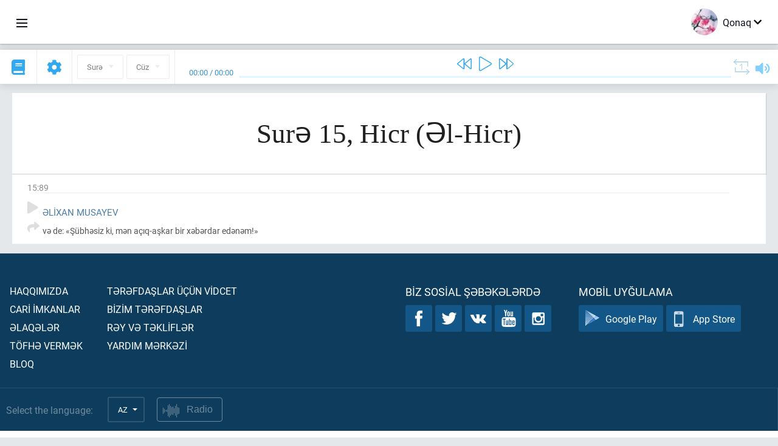

--- FILE ---
content_type: text/html; charset=UTF-8
request_url: https://az.quranacademy.org/quran/15:89
body_size: 6299
content:
<!DOCTYPE html>
<html lang="az" dir="ltr">
  <head>
    <meta charset="utf-8">
    <title>Surə 15 Hicr (Əl-Hicr). Quran oxumaq və dinləmək  · Quran Akademiyası</title>
    <meta name="description" content="Quran oxumaq və dinləmək: Ərəb dili, tərcümə, sözbəsöz tərcümə, təfsir. Surə 15 Hicr (Əl-Hicr). Mövcud tərcümələr: Əlixan Musayev.">

    <meta name="keywords" content="Oxumaq, Dinləmək, Quran, quran.surah, quran.ayah, Əl-Hicr, Hicr">

    <meta http-equiv="X-UA-Compatible" content="IE=edge">
    <meta name="viewport" content="width=device-width, initial-scale=1, user-scalable=no">


<script>
    window.Loader = new function () {
        var self = this

        this.onFullLoadFirstCallbacks = [];
        this.onFullLoadCallbacks = [];

        this.isLoaded = false;

        this.loadedStylesheets = [];

        function runCallbacks(callbacks) {
            var errors = [];

            callbacks.map(function (callback) {
                try {
                    callback();
                } catch (e) {
                    errors.push(e);
                }
            });

            return errors
        }

        this.onFullLoad = function(callback) {
            if (this.isLoaded) {
                callback();
            } else {
                this.onFullLoadCallbacks.push(callback);
            }
        };

        this.onFullLoadFirst = function(callback) {
            if (this.isLoaded) {
                callback();
            } else {
                this.onFullLoadFirstCallbacks.push(callback);
            }
        };

        this.loaded = function () {
            const firstCallbackErrors = runCallbacks(this.onFullLoadFirstCallbacks);
            const callbackErrors = runCallbacks(this.onFullLoadCallbacks);

            this.isLoaded = true;

            firstCallbackErrors.map(function (e) {
                throw e;
            });

            callbackErrors.map(function (e) {
                throw e;
            });
        };
    };
</script><link rel="shortcut icon" href="/favicons/favicon.ico" type="image/x-icon">
<link rel="icon" type="image/png" href="/favicons/favicon-32x32.png" sizes="32x32">
<link rel="icon" type="image/png" href="/favicons/android-chrome-192x192.png" sizes="192x192">
<link rel="icon" type="image/png" href="/favicons/favicon-96x96.png" sizes="96x96">
<link rel="icon" type="image/png" href="/favicons/favicon-16x16.png" sizes="16x16">
<link rel="apple-touch-icon" sizes="57x57" href="/favicons/apple-touch-icon-57x57.png">
<link rel="apple-touch-icon" sizes="60x60" href="/favicons/apple-touch-icon-60x60.png">
<link rel="apple-touch-icon" sizes="72x72" href="/favicons/apple-touch-icon-72x72.png">
<link rel="apple-touch-icon" sizes="76x76" href="/favicons/apple-touch-icon-76x76.png">
<link rel="apple-touch-icon" sizes="114x114" href="/favicons/apple-touch-icon-114x114.png">
<link rel="apple-touch-icon" sizes="120x120" href="/favicons/apple-touch-icon-120x120.png">
<link rel="apple-touch-icon" sizes="144x144" href="/favicons/apple-touch-icon-144x144.png">
<link rel="apple-touch-icon" sizes="152x152" href="/favicons/apple-touch-icon-152x152.png">
<link rel="apple-touch-icon" sizes="180x180" href="/favicons/apple-touch-icon-180x180.png">
<link rel="manifest" href="/favicons/manifest.json">
<meta name="msapplication-TileColor" content="#5e1596">
<meta name="msapplication-TileImage" content="/favicons/mstile-144x144.png">
<meta name="msapplication-config" content="/favicons/browserconfig.xml">
<meta name="theme-color" content="#ffffff"><link rel="stylesheet" href="https://use.typekit.net/srz0rtf.css">

<link href="/compiled/browser/app.6a5c3dc06d11913ad7bb.css" rel="stylesheet" type="text/css" />
<script type="application/ld+json">
{
  "@context" : "http://schema.org",
  "@type" : "Organization",
  "name" : "Quran Akademiyası",
  "url" : "https://az.quranacademy.org",
  "description": "Quran Akademiyasında siz Quranı və ərəb dilini istənilən səviyyədən başlayaraq öyrənə, habelə, Son Müqəddəs Kitab haqqında kompleks biliklər əldə edə bilərsiniz. ",
  "sameAs" : [
    "https://www.facebook.com/quranacademy",
    "https://twitter.com/quranacademy",
    "https://plus.google.com/u/0/+HolyQuranAcademy",
    "https://www.instagram.com/holyquranacademy",
    "https://www.youtube.com/holyquranacademy",
    "https://www.linkedin.com/company/quranacademy",
    "https://www.pinterest.com/holyquranworld",
    "https://soundcloud.com/quranacademy",
    "https://quranacademy.tumblr.com",
    "https://github.com/quranacademy",
    "https://vk.com/quranacademy",
    "https://medium.com/@quranacademy",
    "https://ok.ru/quranacademy",
    "https://telegram.me/quranacademy",
    "https://www.flickr.com/photos/quranacademy",
    "https://vk.com/holyquranworld"
  ]
}
</script>


<meta name="dmca-site-verification" content="c3dHL2xLbzlvdE80SVRnUDVMZU5iS3R4Q05kanJoRGx0S0czSE16WFBQbz01" />



  </head>
  <body class="ltr-mode"><div id="react-module-6976ce60ec9f3" class=" react-module-header"></div>
            <script>
                Loader.onFullLoadFirst(function () {
                    mountReactComponent('react-module-6976ce60ec9f3', 'header', {"navigationMenuActiveItemCode":"quran","encyclopediaAvailable":false,"str":{"adminPanel":"Admin Paneli","bookmarks":"\u018flf\u0259cinl\u0259r","encyclopedia":"Ensiklopediya","guest":"Qonaq","help":"Yard\u0131m","interactiveLessons":"\u0130nteraktiv d\u0259rsl\u0259r","logIn":"Daxil olun","logOut":"\u00c7\u0131xmaq","memorization":"Quran\u0131n \u0259zb\u0259rl\u0259nm\u0259si","profile":"Profil","quran":"Quran","settings":"T\u0259nziml\u0259m\u0259l\u0259r","siteSections":"Sayt\u0131n b\u00f6lm\u0259l\u0259ri"},"urls":{"adminPanel":"https:\/\/az.quranacademy.org\/admin","encyclopedia":"https:\/\/az.quranacademy.org\/encyclopedia","helpCenter":"https:\/\/az.quranacademy.org\/help","interactiveLessons":"https:\/\/az.quranacademy.org\/courses","login":"https:\/\/az.quranacademy.org\/login","memorization":"https:\/\/az.quranacademy.org\/memorization","profile":"https:\/\/az.quranacademy.org\/profile","quran":"https:\/\/az.quranacademy.org\/quran","settings":"https:\/\/az.quranacademy.org\/profile\/settings\/personal-information"}}, 'render', true)
                });
            </script>
        
    <div id="content">
<div class="page-container"><div id="react-module-6976ce60e8f0a" class=" react-module-quran"></div>
            <script>
                Loader.onFullLoadFirst(function () {
                    mountReactComponent('react-module-6976ce60e8f0a', 'quran', {"displayMode":"ayah","currentSuraNum":15,"currentSura":{"id":15,"basmala":true,"type_id":1,"ayats_count":99,"juz_num":14,"juz_page":1,"hizb_num":27,"hizb_page":1,"rub_num":105,"ayat_begin_id":1803,"ayat_end_id":1901,"number":15,"arabic_name":"\u0627\u0644\u062d\u062c\u0631","text":{"id":142,"name":"\u018fl-Hicr","sura_id":15,"language_id":4,"transliteration":"Hicr","about_markdown":"","about_html":""}},"basmalaAyat":{"id":1,"surahNumber":1,"juzNumber":1,"number":1,"sajdah":false,"wordGroups":[]},"ayats":[{"id":1891,"surahNumber":15,"juzNumber":14,"number":89,"sajdah":false,"wordGroups":[]}],"bookmarks":[],"currentJuzNum":14,"pageCount":null,"currentPage":null,"ayatsPerPage":null,"mushafPageNumber":266,"customTranslationIds":null,"currentRecitation":{"urlMask":"https:\/\/quran-audio.quranacademy.org\/by-ayah\/Mishari_Rashid_Al-Afasy_128kbps\/{sura}\/{ayat}.mp3","padZeros":true},"str":{"autoScrollDuringPlayback":"Oxudulma zaman\u0131 avtomatik skroll","ayat":"Ay\u0259","commonSettings":"\u00dcmumi","continuousReading":"Fasil\u0259siz oxuma","copiedToClipboard":"Ba\u011flant\u0131lar m\u00fcbadil\u0259 buferin\u0259 kopyaland\u0131","error":"S\u0259hv","errorLoadingPage":"S\u0259hif\u0259nin y\u00fckl\u0259nm\u0259si zaman\u0131 s\u0259hv","juz":"C\u00fcz","reciter":"Qira\u0259t\u00e7i","searchPlaceholder":"Axtar\u0131\u015f...","select":"Se\u00e7in","sura":"Sur\u0259","tajweedRulesHighlighting":"T\u0259cvidin i\u015far\u0259l\u0259nm\u0259si","translationsAndTafseers":"T\u0259rc\u00fcm\u0259l\u0259r v\u0259 t\u0259fsirl\u0259r","quran":"Qurani K\u0259rim","withWordsHighlighting":"S\u00f6z\u00fcn i\u015far\u0259l\u0259nm\u0259si il\u0259","wordByWordTranslation":"K\u0259lim\u0259l\u0259rl\u0259 t\u0259rc\u00fcm\u0259","wordByWordTranslationLanguage":"S\u00f6zb\u0259s\u00f6z t\u0259rc\u00fcm\u0259 dili"}}, 'render', false)
                });
            </script>
        
</div>

<script>
    var metaViewPort = document.querySelector('meta[name="viewport"]')

            metaViewPort.setAttribute('content', 'width=device-width, initial-scale=1, user-scalable=no')
    </script>

    </div><div id="react-module-6976ce60ed68e" class=" react-module-whats-new-alert"></div>
            <script>
                Loader.onFullLoadFirst(function () {
                    mountReactComponent('react-module-6976ce60ed68e', 'whats-new-alert', {"str":{"whatsNew":"Yeni n\u04d9 var?"},"apiUrls":{"getUpdates":"https:\/\/az.quranacademy.org\/whats-new\/updates"}}, 'render', false)
                });
            </script>
        <div id="react-module-6976ce60ef8b5" class=" react-module-footer"></div>
            <script>
                Loader.onFullLoadFirst(function () {
                    mountReactComponent('react-module-6976ce60ef8b5', 'footer', {"androidAppLink":"https:\/\/play.google.com\/store\/apps\/details?id=org.quranacademy.quran","helpCenterAvailable":true,"iosAppLink":"https:\/\/apps.apple.com\/ru\/app\/quran-academy-reader\/id1481765206","str":{"aboutProject":"Haqq\u0131m\u0131zda","blog":"Bloq","contacts":"\u018flaq\u0259l\u0259r","contribute":"T\u00f6fh\u0259 verm\u0259k","currentFeatures":"Car\u0130 \u0130mkanlar","followUsInSocialMedia":"Biz sosial \u015f\u0259b\u0259k\u0259l\u0259rd\u0259","helpCenter":"Yard\u0131m m\u0259rk\u0259z\u0130","mobileApp":"Mobil uy\u011fulama","ourPartners":"B\u0130z\u0130m t\u0259r\u0259fda\u015flar","partnersWidget":"T\u0259r\u0259fda\u015flar \u00fc\u00e7\u00fcn v\u0130dcet","privacyPolicy":"M\u0259xfilik siyas\u0259ti","radio":"Radio","support":"R\u0259y v\u0259 t\u0259kl\u0130fl\u0259r","termsOfUse":"\u0130stifad\u0259 \u015f\u0259rtl\u0259ri"},"urls":{"privacyPolicy":"https:\/\/az.quranacademy.org\/page\/1-mexfilik-siyaseti","termsOfUse":"https:\/\/az.quranacademy.org\/page\/2-istifade-qaydalari"}}, 'render', true)
                });
            </script>
        <div id="react-module-6976ce60ef8dd" class=" react-module-toastify"></div>
            <script>
                Loader.onFullLoadFirst(function () {
                    mountReactComponent('react-module-6976ce60ef8dd', 'toastify', {"keepMounted":true}, 'render', false)
                });
            </script>
        <script src="https://az.quranacademy.org/ui-strings/az?1746213717"></script>

    <script>
        ENV = {"avatarDimensions":[200,100,50],"appVersion":"062e8d11e8d8af2fe39585b2ba4e4927554168f8","csrfToken":"TbzM8oxmq2rBrEXNOIBngY2sUmfsAblQXSRHSMlV","currentLanguage":{"id":4,"code":"az","active":true,"is_default":false,"locale":"az_AZ","yandex_language_id":2,"is_rtl":false,"fallback_language_id":1,"level":2,"code_iso1":"az","code_iso3":"aze","original_name":"Az\u0259rbaycan dili"},"debug":false,"domain":"quranacademy.org","environment":"production","isGuest":true,"languages":[{"id":61,"code":"sq","scriptDirection":"ltr","name":"Alban dili","originalName":"Shqip","fallbackLanguageId":2},{"id":47,"code":"de","scriptDirection":"ltr","name":"Alman dili","originalName":"Deutsch","fallbackLanguageId":2},{"id":68,"code":"am","scriptDirection":"ltr","name":"Amhar dili","originalName":"\u12a0\u121b\u122d\u129b","fallbackLanguageId":2},{"id":45,"code":"av","scriptDirection":"ltr","name":"Avar dili","originalName":"\u0410\u0432\u0430\u0440 \u043c\u0430\u0446\u0304I","fallbackLanguageId":1},{"id":4,"code":"az","scriptDirection":"ltr","name":"Az\u0259rbaycan dili","originalName":"Az\u0259rbaycan dili","fallbackLanguageId":1},{"id":43,"code":"ba","scriptDirection":"ltr","name":"Ba\u015fq\u0131rd dili","originalName":"\u0411\u0430\u0448\u04a1\u043e\u0440\u0442","fallbackLanguageId":1},{"id":50,"code":"bn","scriptDirection":"ltr","name":"Benqal dili","originalName":"\u09ac\u09be\u0982\u09b2\u09be","fallbackLanguageId":2},{"id":53,"code":"bg","scriptDirection":"ltr","name":"Bolqar dili","originalName":"\u0411\u044a\u043b\u0433\u0430\u0440\u0441\u043a\u0438","fallbackLanguageId":1},{"id":62,"code":"bs","scriptDirection":"ltr","name":"Bosniya dili","originalName":"Bosanski","fallbackLanguageId":2},{"id":46,"code":"ce","scriptDirection":"ltr","name":"\u00c7e\u00e7en dili","originalName":"\u041d\u043e\u0445\u0447\u0438\u0439","fallbackLanguageId":1},{"id":64,"code":"cs","scriptDirection":"ltr","name":"\u00c7ex dili","originalName":"\u010ce\u0161tina","fallbackLanguageId":2},{"id":63,"code":"zh","scriptDirection":"ltr","name":"\u00c7in dili","originalName":"\u4e2d\u6587(\u7b80\u4f53)","fallbackLanguageId":2},{"id":3,"code":"ar","scriptDirection":"rtl","name":"\u018fr\u0259b dili","originalName":"\u0627\u0644\u0639\u0631\u0628\u064a\u0629","fallbackLanguageId":2},{"id":72,"code":"fa","scriptDirection":"rtl","name":"Fars dili","originalName":"\u0641\u0627\u0631\u0633\u06cc\u200f","fallbackLanguageId":3},{"id":41,"code":"fr","scriptDirection":"ltr","name":"Frans\u0131z dili","originalName":"Fran\u00e7ais","fallbackLanguageId":2},{"id":54,"code":"ka","scriptDirection":"ltr","name":"G\u00fcrc\u00fc dili","originalName":"\u10e5\u10d0\u10e0\u10d7\u10e3\u10da\u10d8","fallbackLanguageId":2},{"id":55,"code":"ha","scriptDirection":"ltr","name":"Hausa dili","originalName":"Hausa","fallbackLanguageId":2},{"id":66,"code":"hi","scriptDirection":"ltr","name":"Hindi dili","originalName":"\u0939\u093f\u0928\u094d\u0926\u0940","fallbackLanguageId":2},{"id":65,"code":"nl","scriptDirection":"ltr","name":"Holland dili","originalName":"Nederlands","fallbackLanguageId":47},{"id":52,"code":"id","scriptDirection":"ltr","name":"\u0130ndoneziya dili","originalName":"Bahasa Indonesia","fallbackLanguageId":2},{"id":2,"code":"en","scriptDirection":"ltr","name":"\u0130ngilis dili","originalName":"English","fallbackLanguageId":1},{"id":44,"code":"inh","scriptDirection":"ltr","name":"\u0130nqu\u015f dili","originalName":"\u0413l\u0430\u043b\u0433I\u0430\u0439","fallbackLanguageId":1},{"id":59,"code":"es","scriptDirection":"ltr","name":"\u0130span dili","originalName":"Espa\u00f1ol","fallbackLanguageId":2},{"id":76,"code":"sv","scriptDirection":"ltr","name":"\u0130sve\u00e7 dili","originalName":"Svenska","fallbackLanguageId":2},{"id":60,"code":"it","scriptDirection":"ltr","name":"\u0130talyan dili","originalName":"Italiano","fallbackLanguageId":2},{"id":81,"code":"he","scriptDirection":"rtl","name":"\u0130vrit dili","originalName":"\u05e2\u05d1\u05e8\u05d9\u05ea","fallbackLanguageId":2},{"id":79,"code":"kbd","scriptDirection":"ltr","name":"Kabarda-\u00e7\u0259rk\u0259z dili","originalName":"\u0410\u0434\u044b\u0433\u044d\u0431\u0437\u044d","fallbackLanguageId":1},{"id":69,"code":"ko","scriptDirection":"ltr","name":"Koreya dili","originalName":"\ud55c\uad6d\uc5b4","fallbackLanguageId":2},{"id":83,"code":"ku","scriptDirection":"ltr","name":"K\u00fcrd dili","originalName":"Kurd\u00ee","fallbackLanguageId":2},{"id":48,"code":"lez","scriptDirection":"ltr","name":"L\u0259zgi dili","originalName":"\u041b\u0435\u0437\u0433\u0438","fallbackLanguageId":1},{"id":70,"code":"ms","scriptDirection":"ltr","name":"Malay dili","originalName":"Bahasa Melayu","fallbackLanguageId":2},{"id":84,"code":"mo","scriptDirection":"ltr","name":"Moldova dili","originalName":"Moldoveneasc\u0103","fallbackLanguageId":75},{"id":51,"code":"ne","scriptDirection":"ltr","name":"Nepal dili","originalName":"\u0928\u0947\u092a\u093e\u0932\u0940","fallbackLanguageId":2},{"id":71,"code":"no","scriptDirection":"ltr","name":"Norve\u00e7 dili (bukmol)","originalName":"Norsk (bokm\u00e5l)","fallbackLanguageId":2},{"id":39,"code":"uz","scriptDirection":"ltr","name":"\u00d6zb\u0259k dili","originalName":"O'zbek","fallbackLanguageId":1},{"id":73,"code":"pl","scriptDirection":"ltr","name":"Pol\u015fa dili","originalName":"Polski","fallbackLanguageId":2},{"id":74,"code":"pt","scriptDirection":"ltr","name":"Portuqal dili","originalName":"Portugu\u00eas","fallbackLanguageId":2},{"id":82,"code":"krc","scriptDirection":"ltr","name":"Qara\u00e7ay-balkar dili","originalName":"\u041a\u044a\u0430\u0440\u0430\u0447\u0430\u0439-\u043c\u0430\u043b\u043a\u044a\u0430\u0440","fallbackLanguageId":1},{"id":40,"code":"kk","scriptDirection":"ltr","name":"Qazax dili","originalName":"\u049a\u0430\u0437\u0430\u049b \u0442\u0456\u043b\u0456","fallbackLanguageId":1},{"id":75,"code":"ro","scriptDirection":"ltr","name":"Rum\u0131n dili","originalName":"Rom\u00e2n\u0103","fallbackLanguageId":2},{"id":1,"code":"ru","scriptDirection":"ltr","name":"Rus dili","originalName":"\u0420\u0443\u0441\u0441\u043a\u0438\u0439","fallbackLanguageId":null},{"id":56,"code":"so","scriptDirection":"ltr","name":"Somali dili","originalName":"Af-Soomaali","fallbackLanguageId":2},{"id":85,"code":"sw","scriptDirection":"ltr","name":"Suaxili dili","originalName":"Kiswahili","fallbackLanguageId":2},{"id":5,"code":"tg","scriptDirection":"ltr","name":"Tacik dili","originalName":"\u0422\u043e\u04b7\u0438\u043a\u04e3","fallbackLanguageId":1},{"id":49,"code":"ta","scriptDirection":"ltr","name":"Tamil dili","originalName":"\u0ba4\u0bae\u0bbf\u0bb4\u0bcd","fallbackLanguageId":2},{"id":57,"code":"tt","scriptDirection":"ltr","name":"Tatar dili","originalName":"\u0422\u0430\u0442\u0430\u0440\u0447\u0430","fallbackLanguageId":1},{"id":77,"code":"th","scriptDirection":"ltr","name":"Tay dili","originalName":"\u0e20\u0e32\u0e29\u0e32\u0e44\u0e17\u0e22","fallbackLanguageId":2},{"id":6,"code":"tr","scriptDirection":"ltr","name":"T\u00fcrk dili","originalName":"T\u00fcrk\u00e7e","fallbackLanguageId":2},{"id":58,"code":"uk","scriptDirection":"ltr","name":"Ukrayna dili","originalName":"\u0423\u043a\u0440\u0430\u0457\u043d\u0441\u044c\u043a\u0430","fallbackLanguageId":1},{"id":78,"code":"ur","scriptDirection":"rtl","name":"Urdu dili","originalName":"\u0627\u0631\u062f\u0648","fallbackLanguageId":66},{"id":86,"code":"ug","scriptDirection":"rtl","name":"Uy\u011fur dili","originalName":"\u0626\u06c7\u064a\u063a\u06c7\u0631\u0686\u06d5","fallbackLanguageId":2},{"id":67,"code":"ja","scriptDirection":"ltr","name":"Yapon dili","originalName":"\u65e5\u672c\u8a9e","fallbackLanguageId":2},{"id":80,"code":"el","scriptDirection":"ltr","name":"Yunan dili","originalName":"\u0395\u03bb\u03bb\u03b7\u03bd\u03b9\u03ba\u03ac","fallbackLanguageId":2}],"protocol":"https","rollbarEnabled":true,"rollbarToken":"031444658e4a4040a38ef6bb27379125","settings":{"quran_app_banner_closed":false,"media_players_volume":0.7,"admin_sidebar_opened":true,"admin_selected_quran_wbw_translations":[],"quran_ayats_translations":[54],"quran_word_by_word_translation_enabled":true,"quran_word_by_word_translation":4,"quran_words_continuous_reading":false,"quran_tajweed_enabled":true,"quran_auto_scroll_during_playback_enabled":false,"quran_recitation_id":14,"quran_recitation_repeat_count":1,"interactive_lessons_layout":"new","puzzle_settings":true,"puzzle_level":20,"puzzle_ayat_recitation_id":11,"puzzle_is_audio":true,"puzzle_repeat_count":1,"puzzle_repeat_interval":0,"puzzle_is_tajweed":true,"puzzle_is_translation":true,"puzzle_language_id":1,"puzzle_is_strict_mode":false,"puzzle_add_words":false},"user":null,"yandexMetrikaKey":"44763238"}

        isNodeJs = false
    </script>

    <script src="/compiled/browser/app.4b8113e5f5306e3ecc4a.js"></script>
    <script async src="/compiled/browser/react.e1fa4e13232be61691cb.chunk.js"></script>


<script>
  (function(i,s,o,g,r,a,m){i['GoogleAnalyticsObject']=r;i[r]=i[r]||function(){
  (i[r].q=i[r].q||[]).push(arguments)},i[r].l=1*new Date();a=s.createElement(o),
  m=s.getElementsByTagName(o)[0];a.async=1;a.src=g;m.parentNode.insertBefore(a,m)
  })(window,document,'script','https://www.google-analytics.com/analytics.js','ga');

  ga('create', 'UA-99896292-1', 'auto');
  ga('send', 'pageview');
  setTimeout(function(){
      ga('send', 'event', 'New Visitor', location.pathname);
  }, 15000);
</script>

<!-- Yandex.Metrika counter -->
<script type="text/javascript">
    (function (d, w, c) {
        (w[c] = w[c] || []).push(function() {
            try {
                w.yaCounter44763238 = new Ya.Metrika({
                    id:44763238,
                    clickmap:true,
                    trackLinks:true,
                    accurateTrackBounce:true,
                    webvisor:true
                });
            } catch(e) { }
        });

        var n = d.getElementsByTagName("script")[0],
            s = d.createElement("script"),
            f = function () { n.parentNode.insertBefore(s, n); };
        s.type = "text/javascript";
        s.async = true;
        s.src = "https://mc.yandex.ru/metrika/watch.js";

        if (w.opera == "[object Opera]") {
            d.addEventListener("DOMContentLoaded", f, false);
        } else { f(); }
    })(document, window, "yandex_metrika_callbacks");
</script>
<noscript><div><img src="https://mc.yandex.ru/watch/44763238" style="position:absolute; left:-9999px;" alt="" /></div></noscript>
<!-- /Yandex.Metrika counter -->



<script>
    var Tawk_API = Tawk_API || {};
    var Tawk_LoadStart = new Date();

    Loader.onFullLoad(function () {
        var s1  =document.createElement("script");
        var s0 = document.getElementsByTagName("script")[0];

        s1.async=true;
        s1.src='https://embed.tawk.to/5a564c2bd7591465c7069e5c/default';
        s1.charset='UTF-8';

        s1.setAttribute('crossorigin','*');

        s0.parentNode.insertBefore(s1,s0);
    });
</script>

<script src="https://images.dmca.com/Badges/DMCABadgeHelper.min.js"></script>
  </body>
</html>